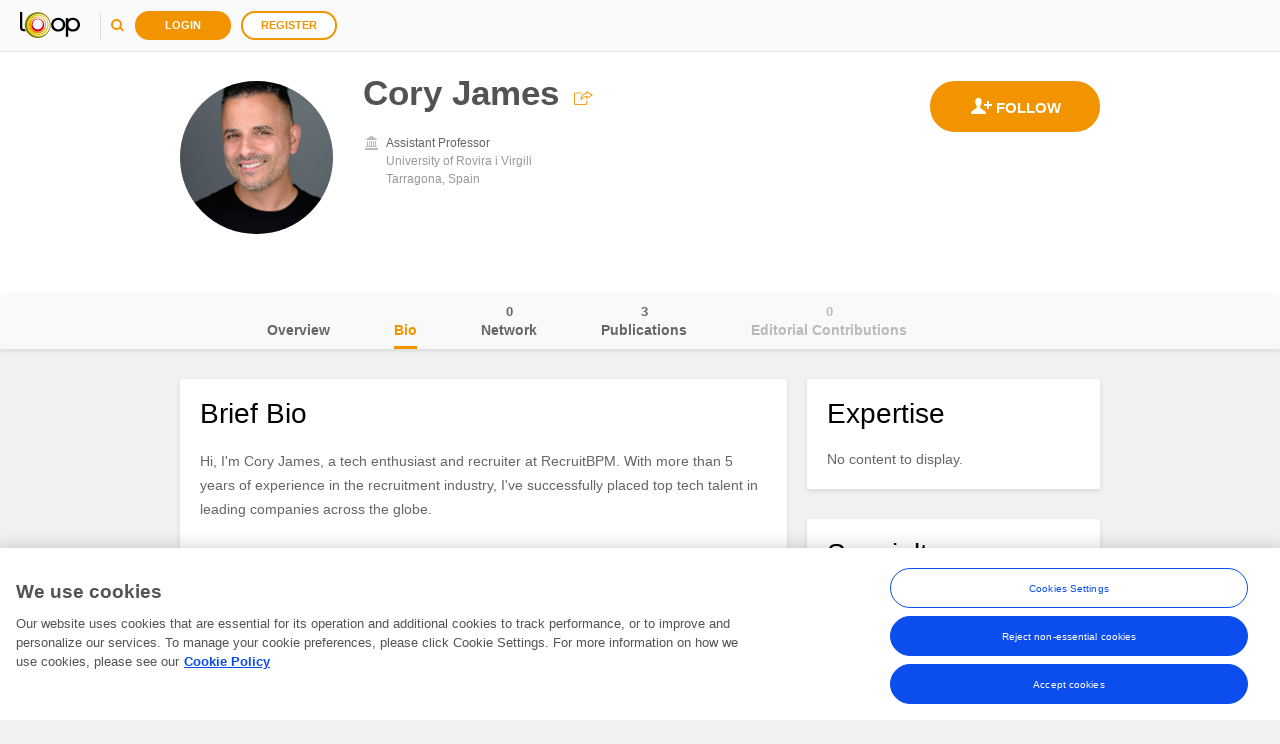

--- FILE ---
content_type: text/javascript; charset=utf-8
request_url: https://loop.frontiersin.org/SPA/profile/communicationServices/js?v=T09-ZteHO2Sbs34oNC5lxAqGXxmv_EMGGxmZ1C3dFVI1
body_size: 7340
content:
var Loop=window.Loop||{},socialErrorCopies;Loop.Cache=function(){function v(){y()}function y(){function f(){if(t.length>0){var n=$.grep(t,function(n){return n.IsPrimary===!0},!1);return n[0]}return null}function i(){t===null&&(t=n.getAffiliations())}function u(n){var r=f(),u=n.affiliation,e=null,i;if(u.IsPrimary)if(r&&r.Id!==u.Id){for(i=0;i<t.length;i++)r.Id===t[i].Id?t[i].IsPrimary=!1:u.Id===t[i].Id&&(t[i].IsPrimary=!0,e=l(t[i]));Loop.Core.publish(Loop.constants.Events.PRIMARY_AFFILIATION_CHANGED,n)}else r||Loop.Core.publish(Loop.constants.Events.PRIMARY_AFFILIATION_CHANGED,n)}function r(n){n!==Loop.constants.Events.AFFILIATION_DELETED&&(t=t.sort(a))}function e(n,f){i();u(f);t.push(f.affiliation);r(Loop.constants.Events.AFFILIATION_ADDED,f)}function o(n,f){i();var e=-1,o=e;$.grep(t,function(n){return e++,n.Id===f.affiliation.Id?(o=e,!0):!1});u(f);t.splice(o,1,f.affiliation);r(Loop.constants.Events.AFFILIATION_EDITED,f)}function s(n,u){i();t=$.grep(t,function(n){return n.Id!==u.affiliation.Id});r(Loop.constants.Events.AFFILIATION_DELETED,u)}function h(n,t){if(t.primaryAffiliation!=null){i();var f={source:"headerSection",affiliation:t.primaryAffiliation};u(f);r()}}Loop.Core.subscribe(Loop.constants.Events.AFFILIATION_ADDED,e);Loop.Core.subscribe(Loop.constants.Events.AFFILIATION_EDITED,o);Loop.Core.subscribe(Loop.constants.Events.AFFILIATION_DELETED,s);Loop.Core.subscribe(Loop.constants.Events.HEADER_SECTION_UPDATED,h)}function h(n){return jQuery.extend([],n)}function l(n){return JSON.parse(JSON.stringify(n))}function a(n,t){function i(n,t){return n===undefined&&t===undefined?0:n===undefined&&t!==undefined?1:t===undefined&&n!==undefined?-1:n>t?-1:n<t?1:0}function r(n,t,r,u){var f=i(n,t);return f!==0?f:r.length===0?1:u.length===0?-1:r.localeCompare(u)}if(n.IsPrimary)return-1;if(t.IsPrimary)return 1;if(n.IsCurrent&&t.IsCurrent)return r(n.StartingDate,t.StartingDate,n.Name,t.Name);if(n.IsCurrent)return-1;if(t.IsCurrent)return 1;var u=i(n.EndingDate,t.EndingDate);return u!==0?u:r(n.StartingDate,t.StartingDate,n.Name,t.Name)}var n={},f=null,e=null,o=null,s=null,u=null,c=null,i={},r={},t=null;return n.getCountries=function(t){if(f===null&&Loop.Core.Ajax.loadDataSync({endpoint:Loop.Core.EndpointRepository.getEndpoint("Countries"),successCallback:function(n){n.sort(function(n,t){return n.Name===t.Name?0:n.Name>t.Name?1:-1});f=n}}),t!==undefined&&t)return n.getArrayWithDefaultItem(f,{CountryId:0,Name:"Select"});return f},n.getUgaritCountries=function(t){if(e===null&&Loop.Core.Ajax.loadDataSync({endpoint:Loop.Core.EndpointRepository.getEndpoint("UgaritCountries"),successCallback:function(n){n.sort(function(n,t){return n.name===t.name?0:n.name>t.name?1:-1});e=ko.observableArray(n)}}),t!==undefined&&t){var i={id:ko.observable(0),name:ko.observable("Select")},r=n.getArrayWithDefaultItem(e(),i);return ko.observableArray(r)}return e},n.getPositions=function(t){if(o===null&&Loop.Core.Ajax.loadDataSync({endpoint:Loop.Core.EndpointRepository.getEndpoint("Positions"),successCallback:function(n){o=n}}),t!==undefined&&t)return n.getArrayWithDefaultItem(o,{PositionId:0,PositionName:"Select"});return o},n.getDegrees=function(t){if(s===null&&Loop.Core.Ajax.loadDataSync({endpoint:Loop.Core.EndpointRepository.getEndpoint("Degrees"),successCallback:function(n){n.sort(function(n,t){return n.Degree===t.Degree?0:n.Degree>t.Degree?1:-1});s=n}}),t)return n.getArrayWithDefaultItem(s,{DegreeId:0,Name:"Select"});return s},n.getMonths=function(t){var i=[{Id:"1",Month:"January"},{Id:"2",Month:"February"},{Id:"3",Month:"March"},{Id:"4",Month:"April"},{Id:"5",Month:"May"},{Id:"6",Month:"June"},{Id:"7",Month:"July"},{Id:"8",Month:"August"},{Id:"9",Month:"September"},{Id:"10",Month:"October"},{Id:"11",Month:"November"},{Id:"12",Month:"December"}],r;return t!==undefined&&t?(r={Id:"",Month:"Month"},n.getArrayWithDefaultItem(i,r)):i},n.getYears=function(t,i,r,u){var e=[],f=0;if(t===undefined&&(t=(new Date).getFullYear()-100),i===undefined&&(i=(new Date).getFullYear()),t>i)console.warn("Loop.Cache.Years error. Invalid range");else if(u===undefined&&(u=!0),u)for(f=i;f>t;f-=1)e.push(f);else for(f=t;f<i;f+=1)e.push(f);return r!==undefined&&r?n.getArrayWithDefaultItem(e,"Year"):e},n.getArrayWithDefaultItem=function(n,t){var i=h(n);return i.unshift(t),i},n.getDomains=function(t){var i,r;return(u===null&&Loop.Core.Ajax.loadDataSync({endpoint:Loop.Core.EndpointRepository.getEndpoint("Domains"),successCallback:function(n){for(n.sort(function(n,t){return n.Value===t.Value?0:n.Value>t.Value?1:-1}),u=[],i=0;i<n.length;i+=1)u[i]={DomainId:n[i].DomainId,Name:n[i].Name}}}),t!==undefined&&t)?(r={DomainId:0,Name:"Select"},n.getArrayWithDefaultItem(u,r)):h(u)},n.getDomainName=function(n){for(var i=Loop.Cache.Domains(),t=0;t<i.length;t+=1)if(i[t].DomainId===n)return i[t].Name;return undefined},n.getFields=function(t,r){if(i[t]||(i[t]=[]),t>0&&i[t].length===0&&Loop.Core.Ajax.loadDataSync({endpoint:Loop.Core.EndpointRepository.getEndpoint("FieldsByDomainId",{domainId:t}),successCallback:function(n){n.sort(function(n,t){return n.Value===t.Value?0:n.Value>t.Value?1:-1});i[t]=[];$.each(n,function(n,r){i[t].push({FieldId:r.Key,Name:r.Value})})}}),r!==undefined&&r)return n.getArrayWithDefaultItem(i[t],{FieldId:0,Name:"Select"});return h(i[t])},n.getFieldName=function(n,t){for(var r=Loop.Cache.Fields(n),i=0;i<r.length;i+=1)if(r[i].FieldId===t)return r[i].Name;return undefined},n.getSpecialties=function(t,i,u){if(r[i]||(r[i]=[]),i>0&&r[i].length===0&&Loop.Core.Ajax.loadDataSync({endpoint:Loop.Core.EndpointRepository.getEndpoint("SpecialtiesByFieldId",{domainId:t,fieldId:i}),successCallback:function(n){n.sort(function(n,t){return n.Value===t.Value?0:n.Value>t.Value?1:-1});r[i]=[];$.each(n,function(n,t){r[i].push({SpecialtyId:t.Key,Name:t.Value})})}}),u!==undefined&&u)return n.getArrayWithDefaultItem(r[i],{FieldId:0,Name:"Select"});return h(r[i])},n.getSpecialtyName=function(n,t,i){for(var u=Loop.Cache.Specialties(n,t),r=0;r<u.length;r+=1)if(u[r].SpecialtyId===i)return u[r].Name;return undefined},n.getCommonOrganizations=function(){return c===null&&Loop.Core.Ajax.loadDataSync({endpoint:Loop.Core.EndpointRepository.getEndpoint("CommonOrganizations"),successCallback:function(n){c=n}}),c},n.getAffiliationsAsync=function(){var n=$.Deferred();return t===null?Loop.Core.Ajax.loadData({endpoint:Loop.Core.EndpointRepository.getEndpoint("Affiliations",{userID:Loop.Configuration.profile.ProfileUserId}),successCallback:function(i){t=i.sort(a);n.resolve(l(t))},errorCallback:function(){n.reject()}}):n.resolve(l(t)),n},n.getAffiliations=function(){return t===null&&Loop.Core.Ajax.loadDataSync({endpoint:Loop.Core.EndpointRepository.getEndpoint("Affiliations",{userID:Loop.Configuration.profile.ProfileUserId}),successCallback:function(n){t=n.sort(a)}}),t},n.resetAffiliations=function(){t=null},v(),{AffiliationsAsync:n.getAffiliationsAsync,Affiliations:n.getAffiliations,ResetAffiliations:n.resetAffiliations,Countries:n.getCountries,UgaritCountries:n.getUgaritCountries,Positions:n.getPositions,Degrees:n.getDegrees,Months:n.getMonths,Years:n.getYears,Domains:n.getDomains,GetDomainName:n.getDomainName,Fields:n.getFields,GetFieldName:n.getFieldName,Specialties:n.getSpecialties,GetSpecialtyName:n.getSpecialtyName,CommonOrganizations:n.getCommonOrganizations}}();Loop=window.Loop||{};Loop.controls=Loop.controls||{};Loop.controls.endpointProxy=function(n,t){function l(n){if(i.endpointKey==="RelatedPeople"){if(!n.userID)throw new Error("UserID was not provided for the related people endpoint call.");return Loop.Core.EndpointRepository.getEndpoint("RelatedPeople",{userID:n.userID,limit:i.options.endpointLimit,offset:i.currentEndpointOffset})}if(i.endpointKey==="CoAuthors"){if(!n.userID)throw new Error("UserID was not provided for the coauthors endpoint call.");return Loop.Core.EndpointRepository.getEndpoint("CoAuthors",{userID:n.userID,limit:i.options.endpointLimit,offset:i.currentEndpointOffset})}if(i.endpointKey==="PeopleAlsoLookedAt"){if(n.userID===void 0)throw new Error("UserID was not provided for the people also looked at endpoint call.");return Loop.Core.EndpointRepository.getEndpoint("PeopleAlsoLookedAt",{userID:n.userID,limit:i.options.endpointLimit,offset:i.currentEndpointOffset})}}function s(n){return u.slice(i.currentItemOffset,i.currentItemOffset+n)}function h(n){var t=n;return isNaN(n)&&(t=i.options.visibleItems),i.currentItemOffset+n>i.options.endpointLimit&&(t=i.options.endpointLimit-i.currentItemOffset),t}function a(n,t,i){var r,u;try{r=l(n)}catch(f){if(typeof i=="function"){u=Loop.Core.ErrorHandler.getErrorHandler(Loop.Core.Constants.EndpointType.PRIVATE,404,null,Loop.Core.Enum.APIActions.Read);i(404,u.errorMessage);return}}Loop.Core.Ajax.loadData({endpoint:r,successCallback:function(n){typeof t=="function"&&t(n)},errorCallback:function(n,t){typeof i=="function"&&i(n,t)},preventModalOnError:!1})}function c(n,t,u,f,e){var o=[],c=h(t);i.noContent||(o=s(c),i.currentItemOffset+=c);o.length===0&&(i.currentItemOffset=r,i.currentEndpointOffset=r);o.length!==0||i.noContent?(n.errorMessage(""),typeof f=="function"&&f(o)):i.getItems(n,t,u,f,e)}function v(n){return i.onlyOnePage&&s(h(n)).length===0?(i.currentItemOffset=r,!1):i.currentEndpointOffset===r&&!i.noContent?!0:i.currentItemOffset>=i.options.endpointLimit?!0:u.length===0&&!i.noContent?!0:!1}function o(n){return n.networkButtonState===Loop.controls.NetworkButtonState.Following}function y(n,t){var r=_.findWhere(u,{userId:t.userId});r&&(i.endpointKey==="RelatedPeople"&&(r.followState=o(t)),i.endpointKey==="CoAuthors"&&(r.following=o(t)),i.endpointKey==="PeopleAlsoLookedAt"&&(r.followState=o(t)?"following":"follow"))}var i=this,r=0,f={visibleItems:5,endpointLimit:50},u=[],e;i.options=$.extend({},f,t||{});i.currentItemOffset=r;i.currentEndpointOffset=r;i.endpointKey=n;i.noContent=!1;i.onlyOnePage=!1;i.options.visibleItems>i.options.endpointLimit&&(i.options.visibleItems=i.options.endpointLimit);i.options.visibleItems<=0&&(i.options.visibleItems=f.visibleItems);i.options.endpointLimit<=0&&(i.options.endpointLimit=f.endpointLimit);i.getItems=function(n,t,f,o,s){var h=[];e&&!_.isEqual(e,f)&&i.resetCounters();v(t)?(n.isDataLoaded()&&n.status(Loop.Enum.BrickDataStatus.ReadyToReload),n.status()===Loop.Enum.BrickDataStatus.NotInitialized?n.allowEmptyCase&&n.status(Loop.Enum.BrickDataStatus.Loading):n.status(Loop.Enum.BrickDataStatus.Loading),a(f,function(e){n.status()===Loop.Enum.BrickDataStatus.NotInitialized&&e.length>0&&n.status(Loop.Enum.BrickDataStatus.Loading);e.length===0&&i.currentEndpointOffset===r&&(i.noContent=!0);e.length>0&&e.length<i.options.endpointLimit&&i.currentEndpointOffset===r&&(i.onlyOnePage=!0);u=e;i.currentEndpointOffset+=i.options.endpointLimit;i.currentItemOffset=r;h=c(n,t,f,o,s)},function(t,i){n.errorMessage(i);n.status(Loop.Enum.BrickDataStatus.LoadedWithErrors);typeof s=="function"&&s(t,i);return})):h=c(n,t,f,o,s);e=f};i.resetCounters=function(){i.currentItemOffset=r;i.currentEndpointOffset=r};Loop.Core.subscribe(Loop.constants.Events.USER_FOLLOW_STATE_CHANGED,y)};Loop.Core.EndpointRepository.addEndpoint({type:Loop.Core.Constants.EndpointType.PRIVATE,key:"Experience",urlArgs:{userID:null,positionID:null},url:function(){var n="/users/"+this.urlArgs.userID+"/positions";return this.urlArgs.positionID&&(n+="/"+this.urlArgs.positionID),Loop.Configuration.urls.ApiBaseUrl+n}});Loop.Core.EndpointRepository.addEndpoint({type:Loop.Core.Constants.EndpointType.EXTERNAL_PRIVATE,key:"EditorialRoles",urlArgs:{userID:null},url:function(){var n="/users/"+this.urlArgs.userID+"/editorialroles";return Loop.Configuration.urls.ApiBaseUrl+n}});Loop.Core.EndpointRepository.addEndpoint({type:Loop.Core.Constants.EndpointType.PRIVATE,key:"Expertise",urlArgs:{userID:null},url:function(){var n="/users/"+this.urlArgs.userID+"/expertise";return Loop.Configuration.urls.ApiBaseUrl+n}});Loop.Core.EndpointRepository.addEndpoint({type:Loop.Core.Constants.EndpointType.PRIVATE,key:"Affiliations",urlArgs:{userID:null,affiliationID:null},url:function(){var n="/users/"+this.urlArgs.userID+"/affiliations";return this.urlArgs.affiliationID&&(n+="/"+this.urlArgs.affiliationID),Loop.Configuration.urls.ApiBaseUrl+n}});Loop.Core.EndpointRepository.addEndpoint({type:Loop.Core.Constants.EndpointType.PRIVATE,key:"Education",urlArgs:{userID:null,educationID:null},url:function(){var n="/users/"+this.urlArgs.userID+"/educations";return this.urlArgs.educationID&&(n+="/"+this.urlArgs.educationID),Loop.Configuration.urls.ApiBaseUrl+n}});Loop.Core.EndpointRepository.addEndpoint({type:Loop.Core.Constants.EndpointType.PRIVATE,key:"MainInfo",urlArgs:{userID:null},url:function(){var n="/users/"+this.urlArgs.userID+"/main-info";return Loop.Configuration.urls.ApiBaseUrl+n}});Loop.Core.EndpointRepository.addEndpoint({type:Loop.Core.Constants.EndpointType.PUBLIC,key:"MainInfoPublic",urlArgs:{userID:null},url:function(){var n="/users/"+this.urlArgs.userID+"/main-info";return Loop.Configuration.urls.ApiBaseUrl+n}});Loop.Core.EndpointRepository.addEndpoint({type:Loop.Core.Constants.EndpointType.PRIVATE,key:"Keywords",urlArgs:{prefix:null,limit:null},url:function(){var n="/suggest/keywords/";return this.urlArgs.prefix&&(n+="?prefix="+this.urlArgs.prefix+"&limit="+(this.urlArgs.limit||10)),Loop.Configuration.urls.ApiBaseUrl+n}});Loop.Core.EndpointRepository.addEndpoint({type:Loop.Core.Constants.EndpointType.PUBLIC,key:"Countries",url:function(){return Loop.Configuration.urls.ApiBaseUrl+"/info/countries"}});Loop.Core.EndpointRepository.addEndpoint({type:Loop.Core.Constants.EndpointType.PUBLIC,key:"Positions",url:function(){return Loop.Configuration.urls.ApiBaseUrl+"/info/positions"}});Loop.Core.EndpointRepository.addEndpoint({type:Loop.Core.Constants.EndpointType.PUBLIC,key:"Degrees",url:function(){return Loop.Configuration.urls.ApiBaseUrl+"/info/degrees"}});Loop.Core.EndpointRepository.addEndpoint({type:Loop.Core.Constants.EndpointType.PRIVATE,key:"Followers",urlArgs:{userID:null,limit:null,offset:null,search:null,sortBy:null},url:function(){var n="/users/"+this.urlArgs.userID+"/followers?limit="+this.urlArgs.limit+"&offset="+this.urlArgs.offset+"&search="+this.urlArgs.search+"&sortby="+this.urlArgs.sortBy;return Loop.Configuration.urls.ApiBaseUrl+n}});Loop.Core.EndpointRepository.addEndpoint({type:Loop.Core.Constants.EndpointType.PRIVATE,key:"Following",urlArgs:{userID:null,limit:null,offset:null,search:null,sortBy:null},url:function(){var n="/users/"+this.urlArgs.userID+"/following?limit="+this.urlArgs.limit+"&offset="+this.urlArgs.offset+"&search="+this.urlArgs.search+"&sortby="+this.urlArgs.sortBy;return Loop.Configuration.urls.ApiBaseUrl+n}});Loop.Core.EndpointRepository.addEndpoint({type:Loop.Core.Constants.EndpointType.PRIVATE,key:"RelatedPeople",urlArgs:{userID:null,limit:null,offset:null},url:function(){var n="/users/"+this.urlArgs.userID+"/related-people?limit="+this.urlArgs.limit+"&offset="+this.urlArgs.offset;return Loop.Configuration.urls.ApiBaseUrl+n}});Loop.Core.EndpointRepository.addEndpoint({type:Loop.Core.Constants.EndpointType.PRIVATE,key:"PeopleAlsoLookedAt",urlArgs:{userID:null,limit:null,offset:null},url:function(){var n="/users/"+this.urlArgs.userID+"/people-also-looked-at?offset="+this.urlArgs.offset+"&limit="+this.urlArgs.limit;return Loop.Configuration.urls.ApiBaseUrl+n}});Loop.Core.EndpointRepository.addEndpoint({type:Loop.Core.Constants.EndpointType.PRIVATE,key:"CoAuthors",urlArgs:{userID:null,limit:null,offset:null},url:function(){var n="/users/"+this.urlArgs.userID+"/co-authors?offset="+this.urlArgs.offset+"&limit="+this.urlArgs.limit;return Loop.Configuration.urls.ApiBaseUrl+n}});Loop.Core.EndpointRepository.addEndpoint({type:Loop.Core.Constants.EndpointType.PRIVATE,key:"BriefBio",urlArgs:{userID:null},url:function(){var n="/users/"+this.urlArgs.userID+"/briefbio";return Loop.Configuration.urls.ApiBaseUrl+n}});Loop.Core.EndpointRepository.addEndpoint({type:Loop.Core.Constants.EndpointType.PRIVATE,key:"Specialties",urlArgs:{userID:null},url:function(){var n="/users/"+this.urlArgs.userID+"/specialties";return Loop.Configuration.urls.ApiBaseUrl+n}});Loop.Core.EndpointRepository.addEndpoint({type:Loop.Core.Constants.EndpointType.PRIVATE,key:"Domains",url:function(){return Loop.Configuration.urls.ApiBaseUrl+"/info/domains"}});Loop.Core.EndpointRepository.addEndpoint({type:Loop.Core.Constants.EndpointType.PRIVATE,key:"FieldsByDomainId",urlArgs:{domainId:null},url:function(){var n="/info/fields?domainId="+this.urlArgs.domainId;return Loop.Configuration.urls.ApiBaseUrl+n}});Loop.Core.EndpointRepository.addEndpoint({type:Loop.Core.Constants.EndpointType.PRIVATE,key:"SpecialtiesByFieldId",urlArgs:{domainId:null,fieldId:null},url:function(){var n="/info/specialties?domainId="+this.urlArgs.domainId+"&fieldId="+this.urlArgs.fieldId;return Loop.Configuration.urls.ApiBaseUrl+n}});Loop.Core.EndpointRepository.addEndpoint({type:Loop.Core.Constants.EndpointType.PRIVATE,key:"GetOtherAuthoringNamesByUserId",urlArgs:{userID:null},url:function(){var n="/users/"+this.urlArgs.userID+"/authoringnames";return Loop.Configuration.urls.SecureApiBaseUrl+n}});Loop.Core.EndpointRepository.addEndpoint({type:Loop.Core.Constants.EndpointType.PRIVATE,key:"SaveAuthoringNames",urlArgs:{userID:null},url:function(){var n="/settings/"+this.urlArgs.userID+"/authoringnames";return Loop.Configuration.urls.SecureApiBaseUrl+n}});Loop.Core.EndpointRepository.addEndpoint({type:Loop.Core.Constants.EndpointType.PRIVATE,key:"NetworkingTotals",urlArgs:{userID:null},url:function(){var n="/users/"+this.urlArgs.userID+"/network-totals?totals=Network";return Loop.Configuration.urls.ApiBaseUrl+n}});Loop.Core.EndpointRepository.addEndpoint({type:Loop.Core.Constants.EndpointType.EXTERNAL_PRIVATE,key:"ResearchTopics",urlArgs:{userID:null,onlyEditorRole:!1},url:function(){var n="/users/"+this.urlArgs.userID+"/topics";return typeof this.urlArgs.onlyEditorRole=="boolean"&&(n+="?onlyEditorRole="+this.urlArgs.onlyEditorRole),Loop.Configuration.urls.ApiBaseUrl+n}});Loop.Core.EndpointRepository.addEndpoint({type:Loop.Core.Constants.EndpointType.PRIVATE,key:"ProfilePicture",urlArgs:{userID:null},url:function(){var n="/users/"+this.urlArgs.userID+"/profilepicture";return Loop.Configuration.urls.ApiBaseUrl+n}});Loop.Core.EndpointRepository.addEndpoint({type:Loop.Core.Constants.EndpointType.PRIVATE,key:"ProfilePictureBase64",urlArgs:{},url:function(){return Loop.Configuration.urls.ApiBaseUrl+"/profile/picturebase64"}});Loop.Core.EndpointRepository.addEndpoint({type:Loop.Core.Constants.EndpointType.PRIVATE,key:"HonorsAndAwards",urlArgs:{userID:null,awardID:null},url:function(){var n="/users/"+this.urlArgs.userID+"/honors-and-awards";return this.urlArgs.awardID&&(n+="/"+this.urlArgs.awardID),Loop.Configuration.urls.ApiBaseUrl+n}});Loop.Core.EndpointRepository.addEndpoint({type:Loop.Core.Constants.EndpointType.PRIVATE,key:"SocietyMembership",urlArgs:{userID:null,membershipId:null},url:function(){var n="/users/"+this.urlArgs.userID+"/societies";return this.urlArgs.membershipId&&(n+="/"+this.urlArgs.membershipId),Loop.Configuration.urls.ApiBaseUrl+n}});Loop.Core.EndpointRepository.addEndpoint({type:Loop.Core.Constants.EndpointType.PRIVATE,key:"EmailInvitation",urlArgs:{userID:null},url:function(){var n="/users/"+this.urlArgs.userID+"/email/invitation";return Loop.Configuration.urls.ApiBaseUrl+n}});Loop.Core.EndpointRepository.addEndpoint({type:Loop.Core.Constants.EndpointType.PRIVATE,key:"PublicationCounts",urlArgs:{userID:null},url:function(){var n="/users/"+this.urlArgs.userID+"/publications/totals";return Loop.Configuration.urls.ApiBaseUrl+n}});Loop.Core.EndpointRepository.addEndpoint({type:Loop.Core.Constants.EndpointType.PRIVATE,key:"Publications",urlArgs:{publicationType:null,userID:null,offset:null,limit:null,filterType:null,filterValue:null},url:function(){var n,t;switch(this.urlArgs.publicationType){case Loop.constants.publicationType.SUGGESTED:t="suggested";break;case Loop.constants.publicationType.REJECTED:t="rejected";break;case Loop.constants.publicationType.EDITED:t="edited";break;case Loop.constants.publicationType.REVIEWED:t="reviewed";break;default:t="confirmed"}n="/users/"+this.urlArgs.userID+"/publications/"+t+"?offset="+this.urlArgs.offset+"&limit="+this.urlArgs.limit;switch(this.urlArgs.filterType){case Loop.constants.publicationFilter.AUTHOR:n=n+"&author="+this.urlArgs.filterValue;break;case Loop.constants.publicationFilter.TITLE:n=n+"&title="+this.urlArgs.filterValue;break;case Loop.constants.publicationFilter.DOI:n=n+"&doi="+this.urlArgs.filterValue;break;case Loop.constants.publicationFilter.YEAR:n=n+"&year="+this.urlArgs.filterValue;break;case Loop.constants.publicationFilter.SEARCH:n=n+"&search="+this.urlArgs.filterValue}return Loop.Configuration.urls.ApiBaseUrl+n}});Loop.Core.EndpointRepository.addEndpoint({type:Loop.Core.Constants.EndpointType.PRIVATE,key:"ConfirmSuggestedPublication",urlArgs:{userID:null},url:function(){var n="/users/"+this.urlArgs.userID+"/publications/ConfirmSuggestedPublication";return Loop.Configuration.urls.ApiBaseUrl+n}});Loop.Core.EndpointRepository.addEndpoint({type:Loop.Core.Constants.EndpointType.PRIVATE,key:"ConfirmPublication",urlArgs:{userID:null,publicationID:null},url:function(){var n="/users/"+this.urlArgs.userID+"/publications/confirm/"+this.urlArgs.publicationID;return Loop.Configuration.urls.ApiBaseUrl+n}});Loop.Core.EndpointRepository.addEndpoint({type:Loop.Core.Constants.EndpointType.PRIVATE,key:"ConfirmedPublications",urlArgs:{userID:null},url:function(){var n="/users/"+this.urlArgs.userID+"/publications/confirmed";return Loop.Configuration.urls.ApiBaseUrl+n}});Loop.Core.EndpointRepository.addEndpoint({type:Loop.Core.Constants.EndpointType.PRIVATE,key:"RejectSuggestedPublication",urlArgs:{userID:null},url:function(){var n="/users/"+this.urlArgs.userID+"/publications/RejectSuggestedPublication";return Loop.Configuration.urls.ApiBaseUrl+n}});Loop.Core.EndpointRepository.addEndpoint({type:Loop.Core.Constants.EndpointType.PRIVATE,key:"RemovePublication",urlArgs:{userID:null,publicationID:null},url:function(){var n="/users/"+this.urlArgs.userID+"/publications/remove/"+this.urlArgs.publicationID;return Loop.Configuration.urls.ApiBaseUrl+n}});socialErrorCopies={CODE_403_TITLE:"Action not available",CODE_403_MESSAGE_INIT:"This person has a private profile and",CODE_412_7_TITLE:"Participant does not exist",CODE_412_11_TITLE:"Action not available",CODE_412_11_MESSAGE_INIT:"Blocked people cannot interact with each other. Please unblock this person",CODE_412_29_TITLE:"Public profile required",CODE_412_29_MESSAGE_INIT:"Actions for people with a private profile are limited. Please set your profile to public",CODE_412_32_TITLE:"Action not available",CODE_412_42_TITLE:"Action not available",CODE_412_44_TITLE:"Conversation already exists",CODE_412_45_TITLE:"Conversation not available",CODE_412_47_TITLE:"Conversation must be accepted",CODE_412_48_TITLE:"Conversation must be accepted"};Loop.Core.EndpointRepository.addEndpoint({type:Loop.Core.Constants.EndpointType.SOCIAL,key:"FollowUser",urlArgs:{loggedUserId:null,followUserId:null},url:function(){var i="/users/"+this.urlArgs.loggedUserId+"/following/"+this.urlArgs.followUserId,n=this.urlArgs.followUserId,r=this.urlArgs.loggedUserId,t="follow-user";return this.params={loggedUserId:r,followUserId:n,loginAction:function(){var i="/social/follow/"+n;window.location.replace(Loop.Core.Configuration.getLoginUri(i,t))},registerAction:function(){var i="/social/follow/"+n;window.location.replace(Loop.Core.Configuration.getRegisterUri(i,t))}},Loop.Configuration.urls.ApiBaseUrl+i},customErrorMessages:{"403":{errorCode:403,errorTitle:socialErrorCopies.CODE_403_TITLE,errorMessage:socialErrorCopies.CODE_403_MESSAGE_INIT+" their research activity cannot be followed."},"412_11":{errorCode:412,subErrorCode:11,errorTitle:socialErrorCopies.CODE_412_11_TITLE,errorMessage:socialErrorCopies.CODE_412_11_MESSAGE_INIT+" to follow their research activity."},"412_29":{errorCode:412,subErrorCode:29,errorTitle:socialErrorCopies.CODE_412_29_TITLE,errorMessage:socialErrorCopies.CODE_412_29_MESSAGE_INIT+" to follow this person's research activity."},"412_32":{errorCode:412,subErrorCode:29,errorTitle:socialErrorCopies.CODE_412_32_TITLE,errorMessage:"This person cannot be followed."}}});Loop.Core.EndpointRepository.addEndpoint({type:Loop.Core.Constants.EndpointType.SOCIAL,key:"UnfollowUser",urlArgs:{loggedUserId:null,followUserId:null},url:function(){var t="/users/"+this.urlArgs.loggedUserId+"/following/"+this.urlArgs.followUserId,n=this.urlArgs.followUserId,i=this.urlArgs.loggedUserId;return this.params={loggedUserId:i,followUserId:n,loginAction:function(){window.location.replace(Loop.Core.Configuration.getLoginUri("/people/"+n))},registerAction:function(){window.location.replace(Loop.Core.Configuration.getRegisterUri("/people/"+n))}},Loop.Configuration.urls.ApiBaseUrl+t},customErrorMessages:{"412_29":{errorCode:412,subErrorCode:29,errorTitle:socialErrorCopies.CODE_412_29_TITLE,errorMessage:socialErrorCopies.CODE_412_29_MESSAGE_INIT+" to unfollow this person's research activity."}}});Loop.Core.EndpointRepository.addEndpoint({type:Loop.Core.Constants.EndpointType.SOCIAL,key:"Comment",urlArgs:{},url:function(){return Loop.Configuration.urls.ApiBaseUrl+""},customErrorMessages:{"403":{errorCode:403,errorTitle:socialErrorCopies.CODE_403_TITLE,errorMessage:socialErrorCopies.CODE_403_MESSAGE_INIT+" their content cannot be commented on."},"412_11":{errorCode:412,subErrorCode:11,errorTitle:socialErrorCopies.CODE_412_11_TITLE,errorMessage:socialErrorCopies.CODE_412_11_MESSAGE_INIT+" to comment on their content."},"412_29":{errorCode:412,subErrorCode:29,errorTitle:socialErrorCopies.CODE_412_29_TITLE,errorMessage:socialErrorCopies.CODE_412_29_MESSAGE_INIT+" to comment on this content."},"412_32":{errorCode:412,subErrorCode:29,errorTitle:socialErrorCopies.CODE_412_32_TITLE,errorMessage:"This person's content cannot be commented on."}}});Loop.Core.EndpointRepository.addEndpoint({type:Loop.Core.Constants.EndpointType.SOCIAL,key:"Like",urlArgs:{},url:function(){return Loop.Configuration.urls.ApiBaseUrl+""},customErrorMessages:{"403":{errorCode:403,errorTitle:socialErrorCopies.CODE_403_TITLE,errorMessage:socialErrorCopies.CODE_403_MESSAGE_INIT+" their content cannot be liked."},"412_11":{errorCode:412,subErrorCode:11,errorTitle:socialErrorCopies.CODE_412_11_TITLE,errorMessage:socialErrorCopies.CODE_412_11_MESSAGE_INIT+" to like their content."},"412_29":{errorCode:412,subErrorCode:29,errorTitle:socialErrorCopies.CODE_412_29_TITLE,errorMessage:socialErrorCopies.CODE_412_29_MESSAGE_INIT+" to like their content."},"412_32":{errorCode:412,subErrorCode:29,errorTitle:socialErrorCopies.CODE_412_32_TITLE,errorMessage:"This person's content cannot be liked."}}});Loop.Core.EndpointRepository.addEndpoint({type:Loop.Core.Constants.EndpointType.SOCIAL,key:"Share",urlArgs:{},url:function(){return Loop.Configuration.urls.ApiBaseUrl+""},customErrorMessages:{"403":{errorCode:403,errorTitle:socialErrorCopies.CODE_403_TITLE,errorMessage:socialErrorCopies.CODE_403_MESSAGE_INIT+" their content cannot be shared."},"412_11":{errorCode:412,subErrorCode:11,errorTitle:socialErrorCopies.CODE_412_11_TITLE,errorMessage:socialErrorCopies.CODE_412_11_MESSAGE_INIT+" to share their content."},"412_29":{errorCode:412,subErrorCode:29,errorTitle:socialErrorCopies.CODE_412_29_TITLE,errorMessage:socialErrorCopies.CODE_412_29_MESSAGE_INIT+" to share their content."},"412_32":{errorCode:412,subErrorCode:29,errorTitle:socialErrorCopies.CODE_412_32_TITLE,errorMessage:"This person's content cannot be shared."}}});Loop.Core.EndpointRepository.addEndpoint({withCredentials:!0,type:Loop.Core.Constants.EndpointType.PUBLIC,key:"GetUserPercentile",urlArgs:{loggedUserId:null},url:function(){var n;return Loop.Configuration.features.UsePreviousImpactVersion?(n="/Impact/Loop/"+this.urlArgs.loggedUserId+"/Percentile",Loop.Configuration.urls.ImpactApiBaseUrl+n):(n="Authors/"+this.urlArgs.loggedUserId+"/Percentile",Loop.Configuration.urls.ImpactPublicApiBaseUrl+n)}});Loop.Core.EndpointRepository.addEndpoint({withCredentials:!0,type:Loop.Core.Constants.EndpointType.PUBLIC,key:"GetUserPercentileOverCoauthors",urlArgs:{loggedUserId:null},url:function(){var n="/Impact/Loop/"+this.urlArgs.loggedUserId+"/PercentileOverCoauthors";return Loop.Configuration.urls.ImpactApiBaseUrl+n}});Loop.Core.EndpointRepository.addEndpoint({withCredentials:!0,type:Loop.Core.Constants.EndpointType.EXTERNAL_PRIVATE,key:"ImpactData",urlArgs:{userID:null},url:function(){var n="Authors("+this.urlArgs.userID+")/ProfileOverview";return Loop.Configuration.features.UsePreviousImpactVersion?Loop.Configuration.urls.ImpactApiV2BaseUrl+"/"+n:Loop.Configuration.urls.ImpactPublicApiBaseUrl+n}});Loop.Core.EndpointRepository.addEndpoint({withCredentials:!0,type:Loop.Core.Constants.EndpointType.PUBLIC,key:"ImpactCitations",urlArgs:{loggedUserId:null},url:function(){var n="Authors("+this.urlArgs.loggedUserId+")/Impactmetrics('citations')";return Loop.Configuration.features.UsePreviousImpactVersion?Loop.Configuration.urls.ImpactApiV2BaseUrl+"/"+n:Loop.Configuration.urls.ImpactApiV3BaseUrl+n}});Loop.Core.EndpointRepository.addEndpoint({withCredentials:!0,type:Loop.Core.Constants.EndpointType.PUBLIC,key:"GetViewsImpactMetrics",urlArgs:{loggedUserId:null},url:function(){var n="Authors("+this.urlArgs.loggedUserId+")/ImpactMetrics('views')/";return Loop.Configuration.features.UsePreviousImpactVersion?Loop.Configuration.urls.ImpactApiV2BaseUrl+"/"+n:Loop.Configuration.urls.ImpactApiV3BaseUrl+n}});Loop.Core.EndpointRepository.addEndpoint({withCredentials:!0,type:Loop.Core.Constants.EndpointType.PUBLIC,key:"GetViewsImpactHistograms",urlArgs:{loggedUserId:null,provider:null,timeLapse:null},url:function(){var i="Authors("+this.urlArgs.loggedUserId+")/Histograms('views')/MonthElements",r=this.urlArgs.provider,u=this.urlArgs.timeLapse,t=[],n;if(r&&r!==null&&t.push("Provider eq '"+r+"'"),u&&u!==null){n=new Date;switch(this.urlArgs.timeLapse){case Loop.constants.chartTimeLapseType.SINCE_BEGINNING:n.setUTCMonth(n.getUTCMonth()+1);t.push("Date ge 2000-01-01 and Date lt "+n.getUTCFullYear()+"-"+("0"+n.getUTCMonth()).slice(-2)+"-01")}}return(t.length>0&&(i+="?$filter="+t.join(" and ")),Loop.Configuration.features.UsePreviousImpactVersion)?Loop.Configuration.urls.ImpactApiV2BaseUrl+"/"+i:Loop.Configuration.urls.ImpactApiV3BaseUrl+i}});Loop.Core.EndpointRepository.addEndpoint({withCredentials:!0,type:Loop.Core.Constants.EndpointType.PUBLIC,key:"GetDownloadsImpactMetrics",urlArgs:{loggedUserId:null},url:function(){var n="Authors("+this.urlArgs.loggedUserId+")/ImpactMetrics('downloads')/";return Loop.Configuration.features.UsePreviousImpactVersion?Loop.Configuration.urls.ImpactApiV2BaseUrl+"/"+n:Loop.Configuration.urls.ImpactApiV3BaseUrl+n}});Loop.Core.EndpointRepository.addEndpoint({withCredentials:!0,type:Loop.Core.Constants.EndpointType.PUBLIC,key:"GetDownloadsImpactHistograms",urlArgs:{loggedUserId:null,filter:null},url:function(){var i="Authors("+this.urlArgs.loggedUserId+")/Histograms('downloads')/MonthElements",r=this.urlArgs.provider,u=this.urlArgs.timeLapse,t=[],n;if(r&&r!==null&&t.push("Provider eq '"+r+"'"),u&&u!==null){n=new Date;switch(this.urlArgs.timeLapse){case Loop.constants.chartTimeLapseType.SINCE_BEGINNING:n.setUTCMonth(n.getUTCMonth()+1);t.push("Date ge 2000-01-01 and Date lt "+n.getUTCFullYear()+"-"+("0"+n.getUTCMonth()).slice(-2)+"-01")}}return(t.length>0&&(i+="?$filter="+t.join(" and ")),Loop.Configuration.features.UsePreviousImpactVersion)?Loop.Configuration.urls.ImpactApiV2BaseUrl+"/"+i:Loop.Configuration.urls.ImpactApiV3BaseUrl+i}});Loop.Core.EndpointRepository.addEndpoint({withCredentials:!0,type:Loop.Core.Constants.EndpointType.PUBLIC,key:"ImpactSummary",urlArgs:{userID:null},url:function(){var n="authors("+this.urlArgs.userID+")/impactsummary";return Loop.Configuration.features.UsePreviousImpactVersion?Loop.Configuration.urls.ImpactApiV2BaseUrl+"/"+n:Loop.Configuration.urls.ImpactApiV3BaseUrl+n}});Loop.Core.EndpointRepository.addEndpoint({type:Loop.Core.Constants.EndpointType.PRIVATE,key:"ImportPublicationsOrcid",urlArgs:{userID:null,restartUrl:null},url:function(){var n=Loop.Configuration.urls.LoopBaseUrl,t="/users/me/works?restartUrl="+n+"people/"+this.urlArgs.userID+"/publications/orcid?";return Loop.Configuration.urls.OrchisApiBaseUrl+t}});Loop.Core.EndpointRepository.addEndpoint({type:Loop.Core.Constants.EndpointType.PRIVATE,key:"OrcidPredigest",urlArgs:{userID:null},url:function(){var n="/v1/users/"+this.urlArgs.userID+"/orcid/check";return Loop.Configuration.urls.PublicationsUrl+n}});Loop.Core.EndpointRepository.addEndpoint({type:Loop.Core.Constants.EndpointType.PRIVATE,key:"OrcidDigestConfirmation",urlArgs:{userID:null},url:function(){var n="/v1/users/"+this.urlArgs.userID+"/orcid/import";return Loop.Configuration.urls.PublicationsUrl+n}});Loop.Core.EndpointRepository.addEndpoint({type:Loop.Core.Constants.EndpointType.PUBLIC,key:"UgaritElasticSuggestionV1",urlArgs:{query:null,limit:null},url:function(){var n="/ugarit/v1/organizations/elasticSuggestions?query="+this.urlArgs.query;return this.urlArgs.limit!==null&&(n+="&maxCount="+this.urlArgs.limit),Loop.Configuration.urls.OrganizationsApiBaseUrl+n}});Loop.Core.EndpointRepository.addEndpoint({withCredentials:!0,type:Loop.Core.Constants.EndpointType.PUBLIC,key:"UgaritCreateOrganizationBasic",url:function(){return Loop.Configuration.urls.OrganizationsApiBaseUrl+"/ugarit/v1/organizations/addBasic"}});Loop.Core.EndpointRepository.addEndpoint({withCredentials:!0,type:Loop.Core.Constants.EndpointType.PUBLIC,key:"UgaritCountries",url:function(){return Loop.Configuration.urls.OrganizationsApiBaseUrl+"/ugarit/v1/countries"}});Loop.Core.EndpointRepository.addEndpoint({withCredentials:!1,type:Loop.Core.Constants.EndpointType.PUBLIC,key:"CommonOrganizations",url:function(){return Loop.Configuration.urls.OrganizationsApiBaseUrl+"/ugarit/v1/commonOrganizations"}});Loop.Core.EndpointRepository.addEndpoint({type:Loop.Core.Constants.EndpointType.PUBLIC,key:"SocialProfiles",urlArgs:{userId:null},url:function(){var n="/users/"+this.urlArgs.userId+"/socialprofiles";return Loop.Configuration.urls.ApiBaseUrl+n}});Loop=window.Loop||{};Loop.GlobalEndpoints=function(){var n=new Loop.controls.endpointProxy("RelatedPeople",{visibleItems:5,endpointLimit:25}),t=new Loop.controls.endpointProxy("CoAuthors",{visibleItems:5,endpointLimit:25}),i=new Loop.controls.endpointProxy("PeopleAlsoLookedAt",{visibleItems:5,endpointLimit:20});return{relatedPeople:n,coAuthors:t,peopleAlsoLookedAt:i}}()